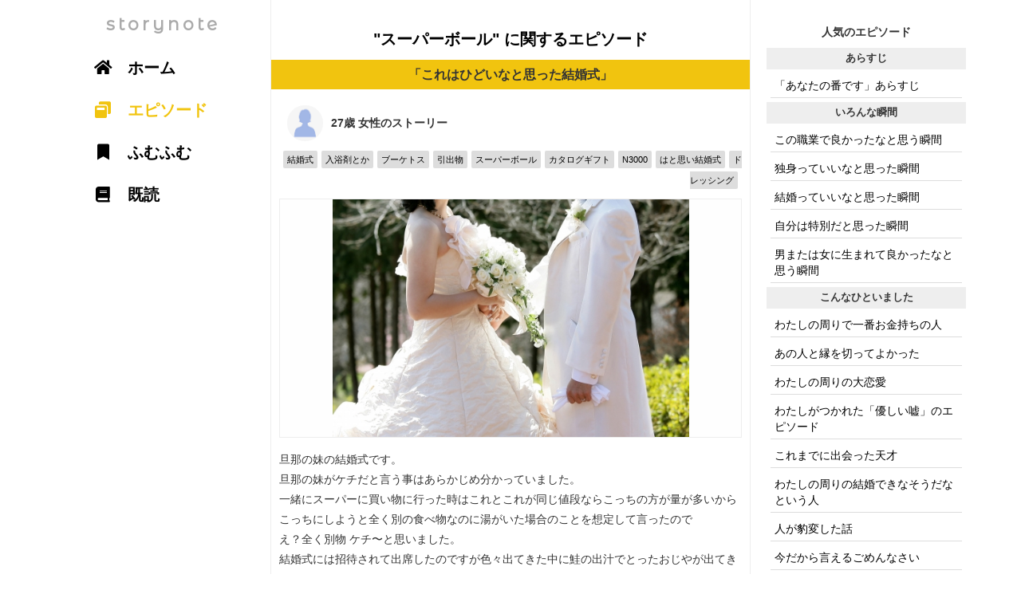

--- FILE ---
content_type: text/html; charset=UTF-8
request_url: https://storynote.me/keyword?q=%E3%82%B9%E3%83%BC%E3%83%91%E3%83%BC%E3%83%9C%E3%83%BC%E3%83%AB
body_size: 5240
content:
<!DOCTYPE html>
<html lang="ja">
<head>
<!-- Global site tag (gtag.js) - Google Analytics -->
<script async src="https://www.googletagmanager.com/gtag/js?id=UA-46523175-36"></script>
<script>
  window.dataLayer = window.dataLayer || [];
  function gtag(){dataLayer.push(arguments);}
  gtag('js', new Date());

  gtag('config', 'UA-46523175-36');
</script>
<title>「スーパーボール」に関するエピソード - storynote</title>
<meta charset="UTF-8" />
<meta name="description" content="旦那の妹の結婚式です。旦那の妹がケチだと言う事はあらかじめ分かっていました。一緒にスーパーに買い物に行った時はこれとこれが同じ値段ならこっちの方が量が多いからこっちにしようと全く別の食べ物なのに湯がいた場合のことを想定して言ったのでえ？全く別物 ケチ〜と思いました。結婚式には招待されて出席したのですが色々出てきた中に鮭の出汁でとったおじやが出てきました。ブーケトスとかあり最近では紐を引くとあたりで何かをもらったりとかありますが結婚式ではビンゴで1等が3000円で買えるような焼き鳥の機械で4等とかは入浴剤とかでした。ケチすぎてドン引き恥ずかしいなと思いました。私はまだ結婚してなくて彼女の立場だったので私は3万包みましたが結婚式の引出物が小さいスーパーボールの大きさのウサギのクッキーみたいなのが2つとよく覚えてないですがしょうもないものでした。こんなんなら何もない方がマシだなと。お返しはちゃちな安いカタログギフトでした。私の母も何かしなくてはと思い結婚式には出ないけど3万包みましたが私の母にはドレッシングの詰め合わせ箱の横にはN3000と書いてあったので母がこれ3000円じゃねだいぶケチったね安いねと言ってました。お返しにそんな期待してないし高いものをくれとも思ってないですがこれは酷いなと思いました。仕事を休んでまで行ったのに。" />
<meta name="keywords" content="エピソード,ストーリー, スーパーボール" />
<meta name="viewport" content="width=device-width, initial-scale=1.0, minimum-scale=1.0, maximum-scale=1.0, user-scalable=no">

<!-- facebook -->
<meta property="og:title" content="「スーパーボール」に関するエピソード  - storynote">
<meta property="og:type" content="website">
<meta property="og:description" content="旦那の妹の結婚式です。旦那の妹がケチだと言う事はあらかじめ分かっていました。一緒にスーパーに買い物に行った時はこれとこれが同じ値段ならこっちの方が量が多いからこっちにしようと全く別の食べ物なのに湯がいた場合のことを想定して言ったのでえ？全く別物 ケチ〜と思いました。結婚式には招待されて出席したのですが色々出てきた中に鮭の出汁でとったおじやが出てきました。ブーケトスとかあり最近では紐を引くとあたりで何かをもらったりとかありますが結婚式ではビンゴで1等が3000円で買えるような焼き鳥の機械で4等とかは入浴剤とかでした。ケチすぎてドン引き恥ずかしいなと思いました。私はまだ結婚してなくて彼女の立場だったので私は3万包みましたが結婚式の引出物が小さいスーパーボールの大きさのウサギのクッキーみたいなのが2つとよく覚えてないですがしょうもないものでした。こんなんなら何もない方がマシだなと。お返しはちゃちな安いカタログギフトでした。私の母も何かしなくてはと思い結婚式には出ないけど3万包みましたが私の母にはドレッシングの詰め合わせ箱の横にはN3000と書いてあったので母がこれ3000円じゃねだいぶケチったね安いねと言ってました。お返しにそんな期待してないし高いものをくれとも思ってないですがこれは酷いなと思いました。仕事を休んでまで行ったのに。">
<meta property="og:url" content="https://storynote.me/keyword?q=スーパーボール">
<meta property="og:image" content="https://storynote.me/common/og/og_45.png">
<meta property="og:site_name" content="storynote">
<meta property="og:email" content="info@storynote.me">
<meta name="twitter:card" content="summary_large_image" />
<meta name="twitter:site:id" content="@storynote_jp">
<meta name="twitter:creator" content="@storynote_jp">            
<!-- facebook -->

<!-- icon -->
<link rel="apple-touch-icon" sizes="57x57" href="/common/icon/apple-icon-57x57.png">
<link rel="apple-touch-icon" sizes="60x60" href="/common/icon/apple-icon-60x60.png">
<link rel="apple-touch-icon" sizes="72x72" href="/common/icon/apple-icon-72x72.png">
<link rel="apple-touch-icon" sizes="76x76" href="/common/icon/apple-icon-76x76.png">
<link rel="apple-touch-icon" sizes="114x114" href="common/icon/apple-icon-114x114.png">
<link rel="apple-touch-icon" sizes="120x120" href="/common/icon/apple-icon-120x120.png">
<link rel="apple-touch-icon" sizes="144x144" href="/common/icon/apple-icon-144x144.png">
<link rel="apple-touch-icon" sizes="152x152" href="/common/icon/apple-icon-152x152.png">
<link rel="apple-touch-icon" sizes="180x180" href="/common/icon/apple-icon-180x180.png">
<link rel="icon" type="image/png" sizes="192x192"  href="/common/icon/android-icon-192x192.png">
<link rel="icon" type="image/png" sizes="32x32" href="/common/icon/favicon-32x32.png">
<link rel="icon" type="image/png" sizes="96x96" href="/common/icon/favicon-96x96.png">
<link rel="icon" type="image/png" sizes="16x16" href="/common/icon/favicon-16x16.png">
<link rel="manifest" href="/common/icon/manifest.json">
<meta name="msapplication-TileColor" content="#ffffff">
<meta name="msapplication-TileImage" content="/common/icon/ms-icon-144x144.png">
<meta name="theme-color" content="#ffffff">
<!-- //icon -->   
<link href="https://fonts.googleapis.com/css?family=Montserrat+Alternates&display=swap" rel="stylesheet">
<link rel="stylesheet" href="https://use.fontawesome.com/releases/v5.7.2/css/all.css" integrity="sha384-fnmOCqbTlWIlj8LyTjo7mOUStjsKC4pOpQbqyi7RrhN7udi9RwhKkMHpvLbHG9Sr" crossorigin="anonymous">          
<script src="https://code.jquery.com/jquery-latest.min.js" type="text/javascript"></script>
<link rel="stylesheet" href="https://maxcdn.bootstrapcdn.com/bootstrap/3.3.5/css/bootstrap.min.css">
<script src="https://maxcdn.bootstrapcdn.com/bootstrap/3.3.5/js/bootstrap.min.js"></script>
<link rel="stylesheet" href="css/style.css" />
</head>
<body>
  <header>"スーパーボール" に関するエピソード</header>            
  <!-- main -->
  <div id="main">
<!-- note --><div class="note"><h1 class="note_title">「これはひどいなと思った結婚式」</h1><!-- note body --><div class="note_body"><span class="profile"><span class="profile_icon" style="background-image:url(./common/icon/f.png)"></span><span class="profile_text">27歳 女性のストーリー</span></span><hr><div class=theme_tag_area><a href="https://storynote.me/keyword?q=結婚式"><span class=theme_tag>結婚式</span></a><a href="https://storynote.me/keyword?q=入浴剤とか"><span class=theme_tag>入浴剤とか</span></a><a href="https://storynote.me/keyword?q=ブーケトス"><span class=theme_tag>ブーケトス</span></a><a href="https://storynote.me/keyword?q=引出物"><span class=theme_tag>引出物</span></a><a href="https://storynote.me/keyword?q=スーパーボール"><span class=theme_tag>スーパーボール</span></a><a href="https://storynote.me/keyword?q=カタログギフト"><span class=theme_tag>カタログギフト</span></a><a href="https://storynote.me/keyword?q=N3000"><span class=theme_tag>N3000</span></a><a href="https://storynote.me/keyword?q=はと思い結婚式"><span class=theme_tag>はと思い結婚式</span></a><a href="https://storynote.me/keyword?q=ドレッシング"><span class=theme_tag>ドレッシング</span></a></div><div style="background-image:url(https://storynote.me/img/episode/1129.jpg);" class="sashie"></div>旦那の妹の結婚式です。<br />
旦那の妹がケチだと言う事はあらかじめ分かっていました。<br />
一緒にスーパーに買い物に行った時はこれとこれが同じ値段ならこっちの方が量が多いからこっちにしようと全く別の食べ物なのに湯がいた場合のことを想定して言ったので<br />
え？全く別物 ケチ〜と思いました。<br />
結婚式には招待されて出席したのですが色々出てきた中に鮭の出汁でとったおじやが出てきました。<br />
ブーケトスとかあり最近では紐を引くとあたりで何かをもらったりとかありますが<br />
結婚式ではビンゴで1等が3000円で買えるような焼き鳥の機械で4等とかは入浴剤とかでした。<br />
ケチすぎてドン引き恥ずかしいなと思いました。<br />
私はまだ結婚してなくて彼女の立場だったので私は3万包みましたが結婚式の引出物が小さいスーパーボールの大きさのウサギのクッキーみたいなのが2つとよく覚えてないですがしょうもないものでした。<br />
こんなんなら何もない方がマシだなと。<br />
お返しはちゃちな安いカタログギフトでした。<br />
私の母も何かしなくてはと思い結婚式には出ないけど3万包みましたが<br />
私の母にはドレッシングの詰め合わせ<br />
箱の横にはN3000と書いてあったので<br />
母がこれ3000円じゃねだいぶケチったね安いねと言ってました。<br />
お返しにそんな期待してないし高いものをくれとも思ってないですがこれは酷いなと思いました。<br />
仕事を休んでまで行ったのに。<div class="note_body_footer"><button id="iine_1129"class="btn btn_iine" onclick=post_iine(1129,"af83593a6ea029dd217898c648648332")>ふむふむ <span id='iine_num_1129'>2</span></button><a href="http://twitter.com/share?url=https://storynote.me/1129&text=「これはひどいなと思った結婚式」&hashtags=エピソード" target="_blank"><img src="https://storynote.me/common/icon/tweet.png" alt="ツイート" height=34></a></div></div><!-- /note body -->  </div>
  <button id="compose_button" onclick="location.href='https://storynote.me/compose?t=45'"><i class="fas fa-pencil-alt"></i></button>
  <div id="footer_menu" onclick="location.href='https://storynote.me/0'">
    別のエピソードを見る
  </div>
  <!-- /main -->
  <!-- sub_content_right -->
  <div id="sub_content_right">
    <div class="sub_content_right_inner">
    <div class="sub_content_title">
    人気のエピソード
    </div>
    <div>
      <div class='category_label'><strong>あらすじ</strong></div><a href="https://storynote.me/1241"><div class="sub_content_item">「あなたの番です」あらすじ</div></a><div class='category_label'><strong>いろんな瞬間</strong></div><a href="https://storynote.me/1581"><div class="sub_content_item">この職業で良かったなと思う瞬間</div></a><a href="https://storynote.me/1590"><div class="sub_content_item">独身っていいなと思った瞬間</div></a><a href="https://storynote.me/2042"><div class="sub_content_item">結婚っていいなと思った瞬間</div></a><a href="https://storynote.me/1643"><div class="sub_content_item">自分は特別だと思った瞬間</div></a><a href="https://storynote.me/1833"><div class="sub_content_item">男または女に生まれて良かったなと思う瞬間</div></a><div class='category_label'><strong>こんなひといました</strong></div><a href="https://storynote.me/49"><div class="sub_content_item">わたしの周りで一番お金持ちの人</div></a><a href="https://storynote.me/1820"><div class="sub_content_item">あの人と縁を切ってよかった</div></a><a href="https://storynote.me/377"><div class="sub_content_item">わたしの周りの大恋愛</div></a><a href="https://storynote.me/181"><div class="sub_content_item">わたしがつかれた「優しい嘘」のエピソード</div></a><a href="https://storynote.me/1332"><div class="sub_content_item">これまでに出会った天才</div></a><a href="https://storynote.me/195"><div class="sub_content_item">わたしの周りの結婚できなそうだなという人</div></a><a href="https://storynote.me/674"><div class="sub_content_item">人が豹変した話</div></a><a href="https://storynote.me/691"><div class="sub_content_item">今だから言えるごめんなさい</div></a><a href="https://storynote.me/959"><div class="sub_content_item">わたしの周りで一番勉強ができた人</div></a><a href="https://storynote.me/1276"><div class="sub_content_item">わたしの周りで大変身した人</div></a><a href="https://storynote.me/173"><div class="sub_content_item">わたしが出会った「さすがにこれは厳しい」という言い訳</div></a><div class='category_label'><strong>ノウハウ</strong></div><a href="https://storynote.me/1996"><div class="sub_content_item">業界ならではの話</div></a><a href="https://storynote.me/2114"><div class="sub_content_item">異性は知らないなと思う話</div></a><a href="https://storynote.me/2094"><div class="sub_content_item">○○の裏話</div></a><div class='category_label'><strong>人間関係</strong></div><a href="https://storynote.me/1574"><div class="sub_content_item">一番ひどい友達からの裏切り</div></a><a href="https://storynote.me/1283"><div class="sub_content_item">女って本当に恐いと思った瞬間</div></a><a href="https://storynote.me/2033"><div class="sub_content_item">家族に一番感謝したこと</div></a><a href="https://storynote.me/1419"><div class="sub_content_item">女同士って面倒くさいと思った話</div></a><div class='category_label'><strong>学んだこと</strong></div><a href="https://storynote.me/1892"><div class="sub_content_item">「こんなお金の稼ぎ方があるんだな」と思った事</div></a><a href="https://storynote.me/1318"><div class="sub_content_item">これまでの人生で悟ったこと</div></a><div class='category_label'><strong>思い出</strong></div><a href="https://storynote.me/423"><div class="sub_content_item">忘れられない夏の思い出</div></a><a href="https://storynote.me/1421"><div class="sub_content_item">これまでで一番悲しかった時</div></a><a href="https://storynote.me/1028"><div class="sub_content_item">修学旅行の思い出</div></a><a href="https://storynote.me/75"><div class="sub_content_item">これまでで一番お金を無駄にした話</div></a><a href="https://storynote.me/165"><div class="sub_content_item">今までで一番感動した話</div></a><a href="https://storynote.me/661"><div class="sub_content_item">忘れられない夏休み</div></a><a href="https://storynote.me/526"><div class="sub_content_item">人生最大の失恋話</div></a><a href="https://storynote.me/874"><div class="sub_content_item">人を見返してやった話</div></a><a href="https://storynote.me/803"><div class="sub_content_item">これまでに一番勇気を出した瞬間</div></a><a href="https://storynote.me/1657"><div class="sub_content_item">一番の苦労話</div></a><a href="https://storynote.me/1906"><div class="sub_content_item">人生で一番運が良かったなと思う出来事</div></a><a href="https://storynote.me/3"><div class="sub_content_item">今までで体験した一番怖い体験</div></a><a href="https://storynote.me/1327"><div class="sub_content_item">忘れられない先生の話</div></a><a href="https://storynote.me/357"><div class="sub_content_item">死ぬかと思った話</div></a><a href="https://storynote.me/489"><div class="sub_content_item">人生で一番贅沢した話</div></a><a href="https://storynote.me/1396"><div class="sub_content_item">学校や仕事をサボってやったこと</div></a><a href="https://storynote.me/13"><div class="sub_content_item">これまでで一番驚いた話</div></a><a href="https://storynote.me/866"><div class="sub_content_item">奇跡だと思った話</div></a><a href="https://storynote.me/396"><div class="sub_content_item">お金さえあればと感じた瞬間</div></a><a href="https://storynote.me/835"><div class="sub_content_item">人生最大の修羅場</div></a><a href="https://storynote.me/2022"><div class="sub_content_item">一番おいしかった食べ物</div></a><a href="https://storynote.me/574"><div class="sub_content_item">とっておきのすべらない話</div></a><a href="https://storynote.me/1748"><div class="sub_content_item">おじいちゃん、おばあちゃんとの思い出</div></a><a href="https://storynote.me/670"><div class="sub_content_item">嘘みたいなほんとの話</div></a><a href="https://storynote.me/1338"><div class="sub_content_item">これはひどいなと思った結婚式</div></a><a href="https://storynote.me/1404"><div class="sub_content_item">どうしても許せないこと</div></a><a href="https://storynote.me/121"><div class="sub_content_item">これまでで一番笑った話</div></a><div class='category_label'><strong>私について</strong></div><a href="https://storynote.me/273"><div class="sub_content_item">もっとも尊敬する人</div></a><a href="https://storynote.me/1625"><div class="sub_content_item">仕事での大失敗</div></a><a href="https://storynote.me/1737"><div class="sub_content_item">私の変えたい過去</div></a><a href="https://storynote.me/443"><div class="sub_content_item">わたしの初恋と、その結末</div></a><a href="https://storynote.me/622"><div class="sub_content_item">人生が変わった出来事</div></a><a href="https://storynote.me/1456"><div class="sub_content_item">誰かに聞いてもらいたい愚痴</div></a><a href="https://storynote.me/351"><div class="sub_content_item">誰にも言っていない秘密</div></a><a href="https://storynote.me/1727"><div class="sub_content_item">そういえば昔夢見ていたこと</div></a><a href="https://storynote.me/1464"><div class="sub_content_item">苦手だったのに得意になったエピソード</div></a><a href="https://storynote.me/203"><div class="sub_content_item">わたしがやめられないもの</div></a><div class='category_label'><strong>結婚・恋愛</strong></div><a href="https://storynote.me/1474"><div class="sub_content_item">夫婦関係を続けていくのが不安になった話</div></a><a href="https://storynote.me/1365"><div class="sub_content_item">結婚を後悔した瞬間</div></a>    <footer>
      <a href="https://storynote.me/doc/about">about</a> | 
      <a href="https://storynote.me/doc/tos">規約</a> | 
      <a href="https://storynote.me/doc/privacy_policy">プライバシー</a>
      <br>
      storynote 2019
    </footer>
    </div>
    </div>
  </div>
  <!-- /sub_content_right -->
  <!-- sub_content_left -->
  <div id="sub_content_left">
    <div class="sub_content_left_inner">
      <div class="main_menu_title" onclick="location.href='https://storynote.me'">storynote</div>
      <div class="main_menu_item" onclick="location.href='https://storynote.me'"><i class="fas fa-home"></i> ホーム</div>
      <div class="main_menu_item_active" onclick="location.href='https://storynote.me/0'"><i class="fas fa-window-restore"></i> エピソード</div>
      <div class="main_menu_item" onclick="location.href='https://storynote.me/impress'"><i class="fas fa-bookmark"></i> ふむふむ</div>
      <div class="main_menu_item" onclick="location.href='https://storynote.me/history'"><i class="fas fa-book"></i> 既読</div>
    </div>
  </div>
  <!-- /sub_content_left -->
<script>
 function post_iine(id,token){
   //$("#iine_" + id).prop("disabled", true);
   if($('#iine_' + id).hasClass('btn_disabled')){
       posting = 0;
   }else{
       posting = 1;
   }
   if(posting){
     //posting 
     $("#iine_" + id).addClass('btn_disabled');
     if($("#iine_num_" + id).text() == ''){
       iine_num = 1;
     }else{
       iine_num = parseInt($("#iine_num_" + id).text()) + 1;
     }
     $("#iine_num_" + id).text(" "+iine_num);
     $.ajax({
       url: 'action/post_iine.php',
       data:{id:id,token:token},
       type: 'POST',
       crossDomain: false,
       dataType: 'text',
       success: function(data) {
       },
       error: function() { alert('エラーが発生しました'); },
     });
   }else{
     //unposting
     $("#iine_" + id).removeClass('btn_disabled');
     iine_num = parseInt($("#iine_num_" + id).text()) - 1;
     $("#iine_num_" + id).text(" "+iine_num);
     $.ajax({
       url: 'action/unpost_iine.php',
       data:{id:id,token:token},
       type: 'POST',
       crossDomain: false,
       dataType: 'text',
       success: function(data) {
       },
       error: function() { alert('エラーが発生しました'); },
     });
   }
 }
var scroll_now = 0;
var scroll_range =0;
var scroll_status = 'down';
$(window).scroll(function() {
    scroll_past = scroll_now;
    scroll_now = $(this).scrollTop();
    if(scroll_now < scroll_past){
        //up
        if(scroll_status == 'up'){
            scroll_range++;
        }else{
            scroll_range = 0;
        }
        scroll_status = 'up';
    }else{
        //down
        if(scroll_status == 'down'){
            scroll_range++;
        }else{
            scroll_range = 0;
        }
        scroll_status = 'down';
    }
    if(scroll_range > 5){
        if(scroll_status == 'down'){
            $("#footer_menu").css("bottom","-62px");
        }else{
            $("#footer_menu").css("bottom","0px");
        }
    }
    console.log(scroll_range);
});
</script>
</body>
</html>
